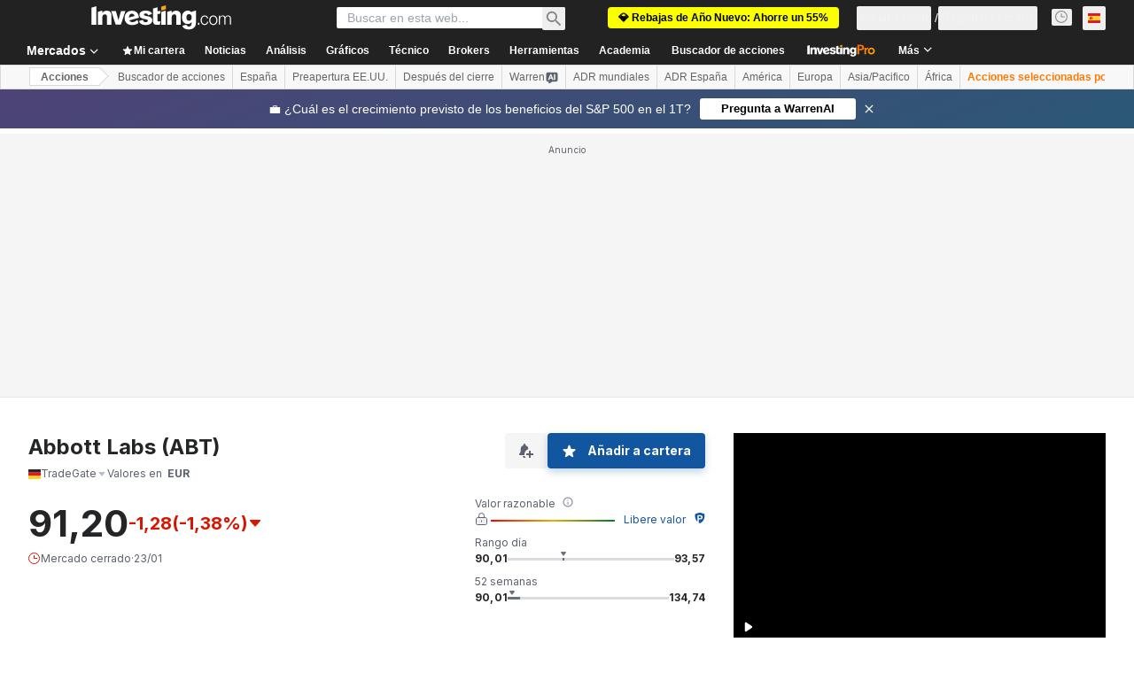

--- FILE ---
content_type: text/html; charset=utf-8
request_url: https://www.google.com/recaptcha/api2/aframe
body_size: 266
content:
<!DOCTYPE HTML><html><head><meta http-equiv="content-type" content="text/html; charset=UTF-8"></head><body><script nonce="Lt8avhVCcUwi_r_9zHp-PA">/** Anti-fraud and anti-abuse applications only. See google.com/recaptcha */ try{var clients={'sodar':'https://pagead2.googlesyndication.com/pagead/sodar?'};window.addEventListener("message",function(a){try{if(a.source===window.parent){var b=JSON.parse(a.data);var c=clients[b['id']];if(c){var d=document.createElement('img');d.src=c+b['params']+'&rc='+(localStorage.getItem("rc::a")?sessionStorage.getItem("rc::b"):"");window.document.body.appendChild(d);sessionStorage.setItem("rc::e",parseInt(sessionStorage.getItem("rc::e")||0)+1);localStorage.setItem("rc::h",'1769218456551');}}}catch(b){}});window.parent.postMessage("_grecaptcha_ready", "*");}catch(b){}</script></body></html>

--- FILE ---
content_type: text/html
request_url: https://google-bidout-d.openx.net/w/1.0/pd?plm=5
body_size: 161
content:
<html>
<head><title>Pixels</title></head>
<body>

<img src="https://cm.g.doubleclick.net/pixel?google_nid=openx&google_cm&google_sc"><img src="https://cm.g.doubleclick.net/pixel?google_nid=openx&google_hm=MThjOWIxZWEtNmY4ZS0yNGM1LWQxNTQtNzBkZTRiMmU4MDQ5"><img src="https://match.adsrvr.org/track/cmf/openx?oxid=34a66220-a6f9-7a61-c4b4-2a6781cc4e29&gdpr=0"><img src="https://ups.analytics.yahoo.com/ups/58934/cms"><img src="https://ad.turn.com/r/cs?pid=9&gdpr=0">

</body>
</html>


--- FILE ---
content_type: application/javascript
request_url: https://promos.investing.com/eu-a4flkt7l2b/z9gd/9a63d23b-49c1-4335-b698-e7f3ab10af6c/es.investing.com/jsonp/z?cb=1769218448423&callback=__dgodz9h2xvwezh
body_size: 736
content:
__dgodz9h2xvwezh({"ts":1769218448540.0,"da":"bg*br*al|Apple%bt*bm*bs*cb*bu*dl$0^j~m|131.0.0.0%v~d~f~primarySoftwareType|Robot%s~r~dg*e~b~dq*z|Blink%cn*ds*ba*ch*cc*n|Chrome%t~bl*ac~aa~g~y|macOS%ce*ah~bq*bd~dd*cq$0^cl*df*bp*ad|Desktop%bh*c~dc*dn*bi*ae~ci*cx*p~bk*de*bc*i~h|10.15.7%cd*w~cu*ck*l~u~partialIdentification*af~bz*db*ab*q~a*cp$0^dh*k|Apple%cr*ag|-","success":true,"geo":{"zipcode":"43215","continent_code":"NA","latitude":39.9625,"continent_name":"North America","region_name":"Ohio","time_zone":"America/New_York","country_code":"US","ip":"18.224.109.127","city":"Columbus","metro_code":535,"country_name":"United States","region_code":"OH","longitude":-83.0061},"rand":749515});